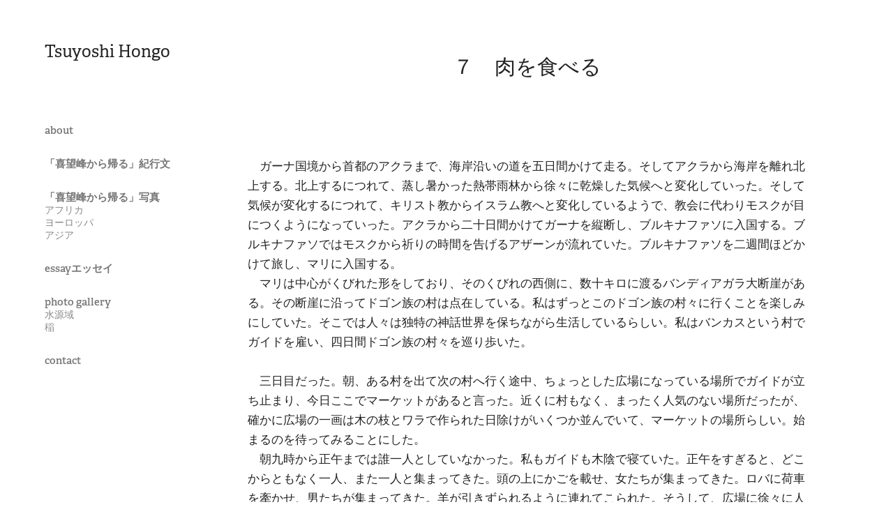

--- FILE ---
content_type: text/html; charset=utf-8
request_url: https://tsuyoshihongo.com/7
body_size: 7117
content:
<!DOCTYPE HTML>
<html lang="en-US">
<head>
  <meta charset="UTF-8" />
  <meta name="viewport" content="width=device-width, initial-scale=1" />
      <meta name="twitter:card"  content="summary_large_image" />
      <meta name="twitter:site"  content="@AdobePortfolio" />
      <meta  property="og:title" content="Tsuyoshi Hongo - ７　肉を食べる" />
      <link rel="icon" href="[data-uri]"  />
      <link rel="stylesheet" href="/dist/css/main.css" type="text/css" />
      <link rel="stylesheet" href="https://cdn.myportfolio.com/960968174363ba3220ae0b042d0cfbfc/990e8ee13bc774feb7ac2e2f32cfb7fe1747399307.css?h=32e143882b134e15d12f785cdde6b6af" type="text/css" />
    <link rel="canonical" href="https://tsuyoshihongo.com/7" />
      <title>Tsuyoshi Hongo - ７　肉を食べる</title>
    <script type="text/javascript" src="//use.typekit.net/ik/[base64].js?cb=35f77bfb8b50944859ea3d3804e7194e7a3173fb" async onload="
    try {
      window.Typekit.load();
    } catch (e) {
      console.warn('Typekit not loaded.');
    }
    "></script>
</head>
  <body class="transition-enabled">  <div class='page-background-video page-background-video-with-panel'>
  </div>
  <div class="js-responsive-nav">
    <div class="responsive-nav has-social">
      <div class="close-responsive-click-area js-close-responsive-nav">
        <div class="close-responsive-button"></div>
      </div>
          <nav data-hover-hint="nav">
      <div class="page-title">
        <a href="/about" >about</a>
      </div>
      <div class="page-title">
        <a href="/5" >「喜望峰から帰る」紀行文</a>
      </div>
              <ul class="group">
                  <li class="gallery-title"><a href="/photos"  >「喜望峰から帰る」写真</a></li>
            <li class="project-title"><a href="/3"  >アフリカ</a></li>
            <li class="project-title"><a href="/27"  >ヨーロッパ</a></li>
            <li class="project-title"><a href="/26"  >アジア</a></li>
              </ul>
      <div class="page-title">
        <a href="/essay" >essayエッセイ</a>
      </div>
              <ul class="group">
                  <li class="gallery-title"><a href="/work"  >photo gallery</a></li>
            <li class="project-title"><a href="/invalid"  >水源域</a></li>
            <li class="project-title"><a href="/4"  >稲</a></li>
              </ul>
      <div class="page-title">
        <a href="/contact" >contact</a>
      </div>
              <div class="social pf-nav-social" data-hover-hint="navSocialIcons">
                <ul>
                </ul>
              </div>
          </nav>
    </div>
  </div>
  <div class="site-wrap cfix js-site-wrap">
    <div class="site-container">
      <div class="site-content e2e-site-content">
        <div class="sidebar-content">
          <header class="site-header">
              <div class="logo-wrap" data-hover-hint="logo">
                    <div class="logo e2e-site-logo-text logo-text  ">
    <a href="/top" class="preserve-whitespace">Tsuyoshi Hongo</a>

</div>
              </div>
  <div class="hamburger-click-area js-hamburger">
    <div class="hamburger">
      <i></i>
      <i></i>
      <i></i>
    </div>
  </div>
          </header>
              <nav data-hover-hint="nav">
      <div class="page-title">
        <a href="/about" >about</a>
      </div>
      <div class="page-title">
        <a href="/5" >「喜望峰から帰る」紀行文</a>
      </div>
              <ul class="group">
                  <li class="gallery-title"><a href="/photos"  >「喜望峰から帰る」写真</a></li>
            <li class="project-title"><a href="/3"  >アフリカ</a></li>
            <li class="project-title"><a href="/27"  >ヨーロッパ</a></li>
            <li class="project-title"><a href="/26"  >アジア</a></li>
              </ul>
      <div class="page-title">
        <a href="/essay" >essayエッセイ</a>
      </div>
              <ul class="group">
                  <li class="gallery-title"><a href="/work"  >photo gallery</a></li>
            <li class="project-title"><a href="/invalid"  >水源域</a></li>
            <li class="project-title"><a href="/4"  >稲</a></li>
              </ul>
      <div class="page-title">
        <a href="/contact" >contact</a>
      </div>
                  <div class="social pf-nav-social" data-hover-hint="navSocialIcons">
                    <ul>
                    </ul>
                  </div>
              </nav>
        </div>
        <main>
  <div class="page-container" data-context="page.page.container" data-hover-hint="pageContainer">
    <section class="page standard-modules">
        <header class="page-header content" data-context="pages" data-identity="id:p5e395b5cd72981ee3453c29dd101d64651892b43574725de961b1">
            <h1 class="title preserve-whitespace">７　肉を食べる</h1>
            <p class="description"></p>
        </header>
      <div class="page-content js-page-content" data-context="pages" data-identity="id:p5e395b5cd72981ee3453c29dd101d64651892b43574725de961b1">
        <div id="project-canvas" class="js-project-modules modules content">
          <div id="project-modules">
              
              
              
              
              
              <div class="project-module module text project-module-text align- js-project-module e2e-site-project-module-text">
  <div class="rich-text js-text-editable module-text"><div><br></div><div>　ガーナ国境から首都のアクラまで、海岸沿いの道を五日間かけて走る。そしてアクラから海岸を離れ北上する。北上するにつれて、蒸し暑かった熱帯雨林から徐々に乾燥した気候へと変化していった。そして気候が変化するにつれて、キリスト教からイスラム教へと変化しているようで、教会に代わりモスクが目につくようになっていった。アクラから二十日間かけてガーナを縦断し、ブルキナファソに入国する。ブルキナファソではモスクから祈りの時間を告げるアザーンが流れていた。ブルキナファソを二週間ほどかけて旅し、マリに入国する。</div><div>　マリは中心がくびれた形をしており、そのくびれの西側に、数十キロに渡るバンディアガラ大断崖がある。その断崖に沿ってドゴン族の村は点在している。私はずっとこのドゴン族の村々に行くことを楽しみにしていた。そこでは人々は独特の神話世界を保ちながら生活しているらしい。私はバンカスという村でガイドを雇い、四日間ドゴン族の村々を巡り歩いた。</div><div><br></div><div>　三日目だった。朝、ある村を出て次の村へ行く途中、ちょっとした広場になっている場所でガイドが立ち止まり、今日ここでマーケットがあると言った。近くに村もなく、まったく人気のない場所だったが、確かに広場の一画は木の枝とワラで作られた日除けがいくつか並んでいて、マーケットの場所らしい。始まるのを待ってみることにした。</div><div>　朝九時から正午までは誰一人としていなかった。私もガイドも木陰で寝ていた。正午をすぎると、どこからともなく一人、また一人と集まってきた。頭の上にかごを載せ、女たちが集まってきた。ロバに荷車を牽かせ、男たちが集まってきた。羊が引きずられるように連れてこられた。そうして、広場に徐々に人が集まりだした頃、初めの一匹の羊の喉元が掻っ切られた。</div><div><br></div><div>　目の前で羊が次々と殺されていく。</div><div>　一人の男が頭を押さえ、もう一人が手足を押さえ、地面へ横に倒して動けなくする。そして三人目の男が蛮刀でさっと首を切る。切り落とすのではなく、前半分、喉のところだけ切る。</div><div>　その瞬間、羊は激しく暴れる。脚が地面を蹴り、砂ぼこりが立つ。しかしそれも数秒で、だんだん手足が動かなくなり、数分後にはときおりかすかに痙攣するだけになり、いつしかそれも絶える。首から深い赤色の血が流れ出している。それがちょうど首の下に浅く掘られた穴にたまり、あふれ出ている。真昼の強い陽射しの下、深く赤い血が光を反射している。</div><div>　首を切られ動かなくなった羊は、木の枝に吊るされる。まず、首の辺りから下へ、まるで服でも脱がせるかのように、男は器用に皮を剥いでゆく。それから腹を裂く。内臓を一つ一つ取り出す。男は淡々と作業を進めていた。羊は痩せ細ってゆき、最後には頭だけになった。その頭が取り外され、次の羊が掛けられた。羊の目はずっと開いていた。</div><div>　私はその一部始終を目を凝らして見ていた。そして、これが肉だったのかと驚いていた。知っているはずなのに、これが肉だったのかと驚いて、目が離せなくなっていた。</div><div>　次々に羊が連れてこられ、喉元を切られ、暴れ、やがて絶命し、木の枝に吊るされ、解体されていった。今、生きていたものが、次の瞬間、肉になっていた。何体もの羊が枝からぶら下がって揺れている光景。その下で他の羊が首から多量の血を流し、しかしまだ死にきれずにときおり体をふるわせている光景。その横で別の羊が今まさに喉元が切られ、砂ぼこりが立ち、流れ出す血とともに、息が、切られた箇所から外へ漏れてゆく音とその光景。それらをつぶさに見ながら、知らなかったと思い続けていた。知っているつもりでいて、ほんとうは何も知らなかったと、そればかり思い続けていた。私が毎日のように食べているものがほんとうは何なのか、初めて、知らされていた。</div><div><br></div><div>  一匹の羊が解体場所の横の木につながれていた。私は近づいていって、目を覗き込んだ。羊の目は、意外なほどよどみ、焦点が定まっていない。やがてこの羊の番が来たので連れていこうと男が近づいてきたときに、何かを察したのか、それまでおとなしくしていた羊が、突然発狂したように暴れだした。普段のおとなしい姿からは想像できない程の、なりふり構わぬ必死さだった。私は思わず、逃げろ、逃げろ！ と心の中で叫んでいた。男は刃物の切れない部分で殴りつけ、なおも逃げようと抵抗する羊を無理やり引きずり、解体場所へ連れて行った。</div><div>  解体場所のすぐ横でいつの間にか火が焚かれ、網の上で盛大に肉が焼かれていた。先ほど殺され、解体されたばかりの肉が、ジュージューと油をしたたらせ、旨そうに焼きあがっていた。</div><div>　旨そうに。</div><div>　たった今、発狂したように暴れ、男に襲いかかった羊を見て、逃げろ！ 綱を引きちぎって逃げろ！ と思わず心の中で叫んでいたにもかかわらず、焼きあがっている肉を見て、次の瞬間には旨そうだと感じていた。</div><div>　目を移すと先ほど抵抗していた羊が首根っこをぱっくりと開けて横たわっている。赤々とした血が流れ出している。ときおりまだ動く。また目を移すと肉が焼かれている。肉汁が焚き火に滴りジュッと音がして、煙があがっている。</div><div>  肉は、やはり旨そうに感じられた。はばかりながらも、紛れもなく旨そうだった。</div><div><br></div><div>　ジンバブエのハラレで出会ったニコさんの話が思い出された。私は毎日、他の日本人旅行者と一緒に親子丼やカツカレーなどを作っていたのだが、彼女は決して加わらなかった。どうしてなのか不思議に思っていたが、ある日彼女と話しているときに教えてくれた。彼女はベジタリアンだったのだ。</div><div>「小学校に入って、初めての理科の授業だったの」と彼女は話してくれた。「その授業は、動物の正しい抱き方という授業だったの。先生がこんなことを言ったわ。うさぎを抱くときは耳を持ってはいけません。あなたの耳をひっぱられたら痛いですよね。だから両手でしっかり抱きましょう。猫を抱くときは首の後ろを掴んではいけません。あなたの首の後ろを掴まれて持ち上げられたら痛いですよね。だから両手でしっかり抱きましょうって。私、それを聞いてすごくおかしいと思ったの。だから授業が終わってから先生の所へ行って質問したの。先生、どうしてそうやって動物をやさしく抱くのに、お肉を食べるんですかって。そうしたらね、先生が私のことすごく怒ったの。よく分からないけど、とにかくすごく怒るのよ。だから私ますますおかしいと思って、それからだったの、だんだん食べないようになったのは。もちろん、小学生の頃は親に無理矢理食べさせられたりはしたけど」</div><div>　ナミビアで会ったある若いオランダ人のカップルもベジタリアンだった。私が宗教的な理由なのか、それとも何か別の理由があるのかと聞いたら、彼は、宗教とは関係がないと言ってからこう言った。</div><div>「僕は牛を殺すことができない。だから、牛肉を食べない。豚を殺すこともできない。だから豚肉も食べない。鳥も同じだよ」</div><div>　そのときはただ通過していっただけの彼、彼女らの言葉が、羊が肉になる光景を目の当たりにしてもう一度思い出された。　</div><div>　俺に羊が殺せるだろうか。</div><div>　いつのまにか、旨そうに焼けている肉を見ながら私はそう自問していた。目の前に頭と脚を地面に押さえつけられた羊がいて、ナイフを渡されたら、その喉元へナイフを入れることができるだろうかと自分に問うていた。</div><div><br></div><div>　ガイドが焼けている肉を一切れ買った。今晩はこれを食べようと言った。</div><div>　市場はいつしか人であふれかえっていた。子供たちが走り回っている。原色の服をまとった女が片手に赤ちゃんを抱き、母乳をあげながら野菜の値段の交渉をしている。老人が大きなひょうたんに入れた地酒を売っている。ロバが干草を食べている。午前中は誰一人いなかった広場が、日が傾きだした頃には沸き立っていた。</div><div>　私はガイドと共に次の村へ移動した。夕食に羊肉入りのスパゲッティーを食べた。過程を目撃してもなお、旨かった。そしてまた、自分が羊を殺す場面を想像した。私は何も知らないのだと思った。肉を食べるということを、命を食べるということを、そのほんとうのことを、私は、何も知らないのだと思った。</div><div><br></div></div>
</div>

              
              
              
              
              <div class="js-project-module project-module module button project-module-button" data-id="m5e39624e848669ed4b2038f964cd98898983afb9923175bb86d25"  style=" padding-top: px;
padding-bottom: px;
">
    <div class="button-container" style="">
      <a href="/8" class="button-module preserve-whitespace--nowrap">next→</a>
      
    </div>
</div>

              
              
              
              
              
              
              
              
              
          </div>
        </div>
      </div>
    </section>
        <section class="back-to-top" data-hover-hint="backToTop">
          <a href="#"><span class="arrow">&uarr;</span><span class="preserve-whitespace">Back to Top</span></a>
        </section>
        <a class="back-to-top-fixed js-back-to-top back-to-top-fixed-with-panel" data-hover-hint="backToTop" data-hover-hint-placement="top-start" href="#">
          <svg version="1.1" id="Layer_1" xmlns="http://www.w3.org/2000/svg" xmlns:xlink="http://www.w3.org/1999/xlink" x="0px" y="0px"
           viewBox="0 0 26 26" style="enable-background:new 0 0 26 26;" xml:space="preserve" class="icon icon-back-to-top">
          <g>
            <path d="M13.8,1.3L21.6,9c0.1,0.1,0.1,0.3,0.2,0.4c0.1,0.1,0.1,0.3,0.1,0.4s0,0.3-0.1,0.4c-0.1,0.1-0.1,0.3-0.3,0.4
              c-0.1,0.1-0.2,0.2-0.4,0.3c-0.2,0.1-0.3,0.1-0.4,0.1c-0.1,0-0.3,0-0.4-0.1c-0.2-0.1-0.3-0.2-0.4-0.3L14.2,5l0,19.1
              c0,0.2-0.1,0.3-0.1,0.5c0,0.1-0.1,0.3-0.3,0.4c-0.1,0.1-0.2,0.2-0.4,0.3c-0.1,0.1-0.3,0.1-0.5,0.1c-0.1,0-0.3,0-0.4-0.1
              c-0.1-0.1-0.3-0.1-0.4-0.3c-0.1-0.1-0.2-0.2-0.3-0.4c-0.1-0.1-0.1-0.3-0.1-0.5l0-19.1l-5.7,5.7C6,10.8,5.8,10.9,5.7,11
              c-0.1,0.1-0.3,0.1-0.4,0.1c-0.2,0-0.3,0-0.4-0.1c-0.1-0.1-0.3-0.2-0.4-0.3c-0.1-0.1-0.1-0.2-0.2-0.4C4.1,10.2,4,10.1,4.1,9.9
              c0-0.1,0-0.3,0.1-0.4c0-0.1,0.1-0.3,0.3-0.4l7.7-7.8c0.1,0,0.2-0.1,0.2-0.1c0,0,0.1-0.1,0.2-0.1c0.1,0,0.2,0,0.2-0.1
              c0.1,0,0.1,0,0.2,0c0,0,0.1,0,0.2,0c0.1,0,0.2,0,0.2,0.1c0.1,0,0.1,0.1,0.2,0.1C13.7,1.2,13.8,1.2,13.8,1.3z"/>
          </g>
          </svg>
        </a>
  </div>
              <footer class="site-footer" data-hover-hint="footer">
                <div class="footer-text">
                  copyright(c)tsuyoshi hongo
                </div>
              </footer>
        </main>
      </div>
    </div>
  </div>
</body>
<script type="text/javascript">
  // fix for Safari's back/forward cache
  window.onpageshow = function(e) {
    if (e.persisted) { window.location.reload(); }
  };
</script>
  <script type="text/javascript">var __config__ = {"page_id":"p5e395b5cd72981ee3453c29dd101d64651892b43574725de961b1","theme":{"name":"basic"},"pageTransition":true,"linkTransition":true,"disableDownload":true,"localizedValidationMessages":{"required":"This field is required","Email":"This field must be a valid email address"},"lightbox":{"enabled":true,"color":{"opacity":0.9,"hex":"#000000"}},"cookie_banner":{"enabled":false}};</script>
  <script type="text/javascript" src="/site/translations?cb=35f77bfb8b50944859ea3d3804e7194e7a3173fb"></script>
  <script type="text/javascript" src="/dist/js/main.js?cb=35f77bfb8b50944859ea3d3804e7194e7a3173fb"></script>
</html>
